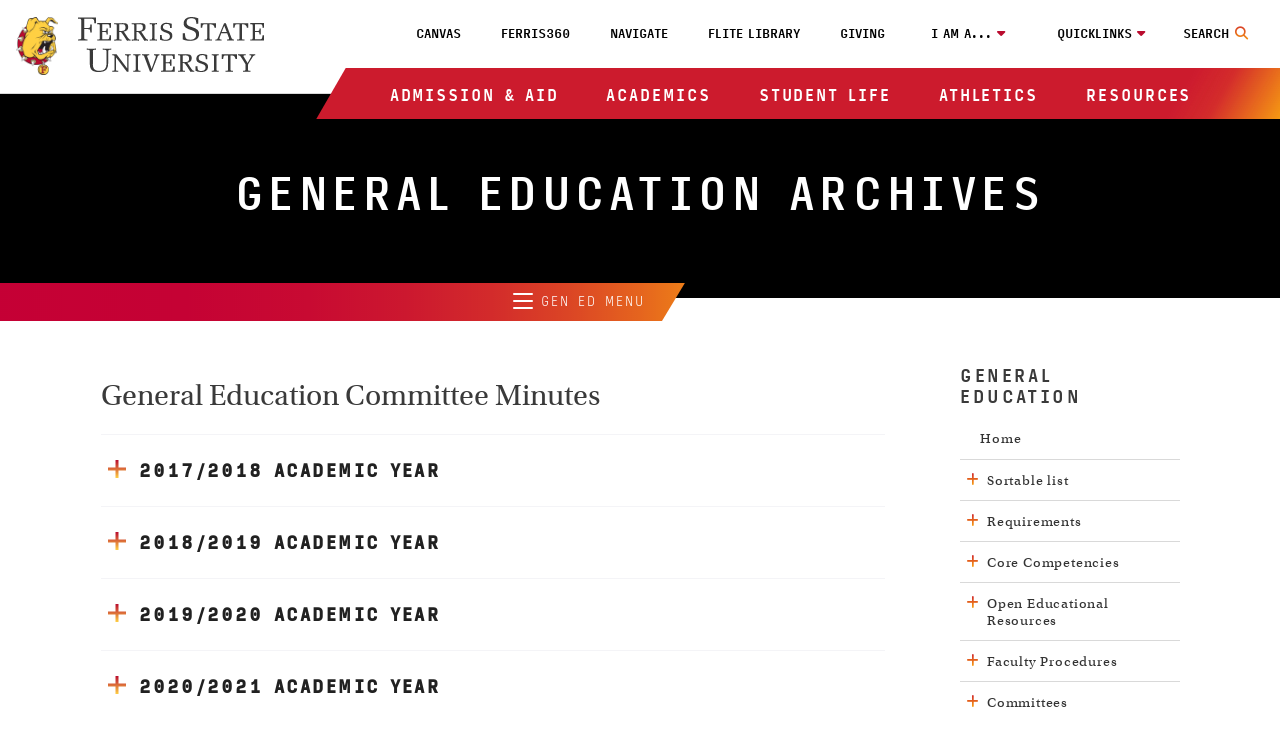

--- FILE ---
content_type: text/html
request_url: https://www.ferris.edu/academics/general-education/archives/index.htm
body_size: 10397
content:
<!DOCTYPE HTML><html lang="en">
   <head>
      <meta charset="UTF-8">
      <meta http-equiv="x-ua-compatible" content="ie=edge">
      <title>General Education Archives</title>
      <link rel="canonical" href="https://www.ferris.edu/academics/general-education/archives/index.htm">
      <meta name="viewport" content="width=device-width, initial-scale=1, shrink-to-fit=no">
      <meta property="og:url" content="https://www.ferris.edu/academics/general-education/archives/index.htm">
      <meta property="og:image" content="https://www.ferris.edu/images/welcome-to-ferris-state-university-sign.webp">
      <meta property="og:image:alt" content="Welcome to Ferris State University sign">
      <!-- OneTrust Cookies Consent Notice start for www.ferris.edu -->
<script type="text/javascript" src="https://cdn.cookielaw.org/consent/4ac6be22-2b2c-4a92-9df5-792d677886a2/OtAutoBlock.js" ></script>
<script src="https://cdn.cookielaw.org/scripttemplates/otSDKStub.js"  type="text/javascript" charset="UTF-8" data-domain-script="4ac6be22-2b2c-4a92-9df5-792d677886a2" ></script>
<script type="text/javascript">
function OptanonWrapper() { }
</script>
<!-- OneTrust Cookies Consent Notice end for www.ferris.edu -->
      <meta name="Description" content="A list of links to General Education Committee Minutes">
      
<!-- headcode include -->


<!-- BEGIN:: SCRIPTS HEAD INCLUDE CONTENT -->

<!-- OneTrust cookie compliance code goes here -->

<link rel="stylesheet" href="https://use.typekit.net/plw2ywp.css"/>
<link href="https://use.fontawesome.com/releases/v6.5.2/css/all.css" rel="stylesheet"/>
<link href="https://www.ferris.edu/_resources20/css/styles.css?v=20251119-01" rel="stylesheet"/><!-- styles.css -->
<link href="https://www.ferris.edu/_resources20/css/popup-box.css?v=20240903_450" rel="stylesheet"/><!-- popup-box.css -->

<!-- END:: SCRIPTS HEAD INCLUDE CONTENT -->

<link rel="stylesheet" href="https://www.ferris.edu/_resources20/css/oustyles.css?v=20250812-01" />


<!-- BEGIN:: Favicon code from realfavicongenerator.net (PDH) -->
<link rel="apple-touch-icon" sizes="180x180" href="https://www.ferris.edu/apple-touch-icon.png">
<link rel="icon" type="image/png" sizes="32x32" href="https://www.ferris.edu/favicon-32x32.png">
<link rel="icon" type="image/png" sizes="16x16" href="https://www.ferris.edu/favicon-16x16.png">
<link rel="manifest" href="https://www.ferris.edu/site.webmanifest">
<!-- <link rel="mask-icon" href="/safari-pinned-tab.svg" color="#ba0c2f"> -->
<meta name="msapplication-TileColor" content="#ffffff">
<meta name="theme-color" content="#ffffff">
<!-- END:: Favicon code from realfavicongenerator.net (PDH) -->
<meta name="dynamicContentTracking" data-modern-campus-p13n-account="a88b1cd4-f37b-4507-9412-1aa005c1d87d" data-dynamic-content='{"dynamicContent":[]}'>
<script type="text/javascript" src="https://www.ferris.edu/cms-p13n.js"></script>
<script type="text/javascript" src="https://matomo.personalization.moderncampus.net/matomo.js"></script>
</head>
   <body>

<!-- Ferris Google Tag Manager (noscript) -->
<noscript><iframe src="https://www.googletagmanager.com/ns.html?id=GTM-TV2RMP4"
height="0" width="0" style="display:none;visibility:hidden"></iframe></noscript>
<!-- End Google Tag Manager (noscript) -->
<!-- OU Search Ignore Start Here -->
      <div class="screenreader"><a href="#skipToTopNav" title="Skip to Main Site Navigation">Skip to Top Navigation</a><a href="#skipToContent" title="Skip to Content">Skip to Content</a><a href="#skipToFooter" title="Skip to Footer">Skip to Footer</a></div>
      <!-- OU Search Ignore End Here -->
      <header class="header">
         <div class="headerContent wrapper"><div id="logo-spacer"></div><a href="https://www.ferris.edu/"><img alt="Ferris State University Bulldog" id="ferris-bulldog" src="https://www.ferris.edu/_resources20/images/logos/bulldog.webp"></a><a href="https://www.ferris.edu/"><img alt="Ferris State University Logo" id="ferris-wordmark" src="https://www.ferris.edu/_resources20/images/logos/stacked-wordmark.svg"></a><div class="menu searchNoDisplay" id="searchToggle"><button aria-label="Search Toggle" class="searchToggleBtn"><span class="mobileHide">Search</span></button></div><div class="searchWrap">
   <div class="searchMobilecontent">
      <form action="https://www.ferris.edu/search/index.htm" id="searchBox"><input name="ie" type="hidden" value="UTF-8"><input aria-hidden="true" aria-label="Search" class="searchBox" id="searchBoxLabel" name="q" placeholder="Search Ferris.edu" type="text"><label for="searchBoxLabel"><span class="hide">search</span></label><button name="sa" title="submit" type="submit"><span class="hidden">Menu</span><em aria-hidden="true" class="fa fa-search">&nbsp;</em></button></form>
   </div>
</div><div class="menu" id="mobileHeader"><button class="toggleBtn"><span>menu</span></button></div>
            <nav class="topNav" id="skipToTopNav" aria-label="Top Navigation Menu">
               <div class="container">
                  <aside class="menuContainer">
                     <div class="mobileWrapper"><div aria-label="Utility Menu" class="utilityWrapper searchHide" role="menubar">
   <div class="utilityLink"><a role="menuitem" class="global-nav-top" href="https://ferris.instructure.com/" target="_blank" rel="noopener">Canvas</a></div>
   <div class="utilityLink"><a role="menuitem" class="global-nav-top" href="https://360.ferris.edu/" target="_blank" rel="noopener">Ferris360</a></div>
   <div class="utilityLink"><a role="menuitem" class="global-nav-top" href="https://www.ferris.edu/navigate/homepage.htm">Navigate</a></div>
   <div class="utilityLink"><a role="menuitem" class="global-nav-top" href="https://www.ferris.edu/library/homepage.htm">FLITE Library</a></div>
   <div class="utilityLink"><a role="menuitem" class="global-nav-top" href="https://www.ferris.edu/giving/homepage.htm">Giving</a></div>
   <div class="utilityLink" aria-haspopup="true"><button class="dropdownToggle" type="button" id="utilityDropdown1" data-toggle="dropdown" aria-haspopup="true" aria-expanded="false">I am a...</button><span class="mobileOnly">I am a...</span><div class="subMenu">
         <ul>
            <li><a role="menuitem" class="global-nav-i-am" href="https://www.ferris.edu/admissions/homepage.htm">Prospective Student</a></li>
            <li><a role="menuitem" class="global-nav-i-am" href="https://www.ferris.edu/current-students/homepage.htm">Current Student</a></li>
            <li><a role="menuitem" class="global-nav-i-am" href="https://www.ferris.edu/staff/homepage.htm">Faculty/Staff Member</a></li>
            <li><a role="menuitem" class="global-nav-i-am" href="https://www.ferris.edu/alumni/homepage.htm">Alumni</a></li>
            <li><a role="menuitem" class="global-nav-i-am" href="https://www.ferris.edu/giving/homepage.htm">Donor</a></li>
            <li><a role="menuitem" class="global-nav-i-am" href="https://www.ferris.edu/alumni/Emeriti/homepage.htm">Emeriti</a></li>
            <li><a role="menuitem" class="global-nav-i-am" href="https://www.ferris.edu/parents/homepage.htm">Parent</a></li>
            <li><a role="menuitem" class="global-nav-i-am" href="https://www.ferris.edu/visitors/homepage.htm">Visitor</a></li>
         </ul>
      </div>
   </div>
   <div class="utilityLink" aria-haspopup="true"><button class="dropdownToggle" type="button" id="utilityDropdown2" data-toggle="dropdown" aria-haspopup="true" aria-expanded="false">Quicklinks</button><span class="mobileOnly">Quicklinks</span><div class="subMenu">
         <ul>
            <li><a role="menuitem" class="global-nav-quicklinks" href="https://www.ferris.edu/admissions/application/homepage.htm">Apply Now</a></li>
            <li><a role="menuitem" href="https://www.ferris.edu/map/index.htm">Maps, Tours and Visits</a></li>
            <li><a role="menuitem" class="global-nav-quicklinks" href="https://wwws.ferris.edu/directory/">Faculty/Staff Directory</a></li>
            <li><a role="menuitem" class="global-nav-quicklinks" href="https://www.ferris.edu/orientation/homepage.htm">Orientation</a></li>
            <li><a role="menuitem" class="global-nav-quicklinks" href="https://www.ferris.edu/calendar/">Ferris Calendar</a></li>
         </ul>
      </div>
   </div>
</div><ul aria-label="Top Navigation" class="nav" id="menu" role="menubar">
   <li class="sub"><button class="dropdownToggle" type="button" id="dropdownMenu1" data-toggle="dropdown" aria-haspopup="true" aria-expanded="false">Admission &amp; Aid</button><div class="subMenu">
         <div class="subMenuWrapper">
            <ul class="col3">
               <li><a role="menuitem" class="global-nav-main" href="https://www.ferris.edu/admissions/homepage.htm">Admissions Home</a></li>
               <li><a role="menuitem" class="global-nav-main" href="https://www.ferris.edu/admissions/application/homepage.htm">Apply Now</a></li>
               <li><a role="menuitem" class="global-nav-main" href="https://www.ferris.edu/admissions/financialaid/index.html">Financial Aid &amp; Scholarships</a></li>
            </ul>
            <ul class="col3">
               <li><a role="menuitem" class="global-nav-main" href="https://www.ferris.edu/international/admissions/index.htm">International Admissions</a></li>
               <li><a role="menuitem" class="global-nav-main" href="https://www.ferris.edu/admissions/application/homepage.htm">Online &amp; Statewide Admissions</a></li>
               <li><a role="menuitem" class="global-nav-main" href="https://www.ferris.edu/administration/businessoffice/billstudent.htm">Online Payments</a></li>
            </ul>
            <ul class="col3">
               <li><a role="menuitem" class="global-nav-main" href="https://www.ferris.edu/orientation/homepage.htm">Orientation</a></li>
               <li><a role="menuitem" class="global-nav-main" href="https://transfer.ferris.edu/index.htm">Transfer Admissions</a></li>
               <li><a role="menuitem" class="global-nav-main" href="https://www.ferris.edu/administration/businessoffice/tuition-rates.htm">Tuition Rates</a></li>
            </ul>
            <ul class="col3">
               <li><a role="menuitem" class="global-nav-main" href="https://www.ferris.edu/admissions/schedule_visit.htm">Visit Ferris</a></li>
            </ul>
         </div>
      </div>
   </li>
   <li class="sub"><button class="dropdownToggle" type="button" id="dropdownMenu2" data-toggle="dropdown" aria-haspopup="true" aria-expanded="false">Academics</button><div class="subMenu">
         <div class="subMenuWrapper">
            <ul class="col3">
               <li><a role="menuitem" class="global-nav-main" href="https://www.ferris.edu/academics/homepage.htm">Academics Home</a></li>
               <li><a role="menuitem" class="global-nav-main" href="https://www.ferris.edu/administration/academicaffairs/index.htm">Academic Affairs</a></li>
               <li><a role="menuitem" class="global-nav-main" href="https://www.ferris.edu/academics/calendars/homepage.htm">Academic Calendars</a></li>
               <li><a role="menuitem" class="global-nav-main" href="https://www.ferris.edu/colleges.htm">Academic Colleges</a></li>
               <li><a role="menuitem" class="global-nav-main" href="https://www.ferris.edu/academics/advising/index.htm">Advising Guide</a></li>
               <li><a role="menuitem" class="global-nav-main" href="https://www.ferris.edu/programs/index.htm">A - Z List of Programs &amp; Majors</a></li>
            </ul>
            <ul class="col3">
               <li><a role="menuitem" class="global-nav-main" href="https://www.ferris.edu/university-college/asc/index.htm">Academic Support &amp; Tutoring</a></li>
               <li><a role="menuitem" class="global-nav-main" href="https://www.ferris.edu/academics/final-exam-schedule/index.htm">Exam Schedule</a></li>
               <li><a role="menuitem" class="global-nav-main" href="https://catalog.ferris.edu/" target="_blank" rel="noopener">Ferris Catalog</a></li>
               <li><a role="menuitem" class="global-nav-main" href="https://www.ferris.edu/online/index.htm">Ferris Online</a></li>
               <li><a role="menuitem" class="global-nav-main" href="https://www.ferris.edu/statewide/index.htm">Ferris Statewide</a></li>
               <li><a role="menuitem" class="global-nav-main" href="https://www.ferris.edu/academics/general-education/index.htm">General Education</a></li>
            </ul>
            <ul class="col3">
               <li><a role="menuitem" class="global-nav-main" href="https://www.ferris.edu/graduatestudies/index.htm">Graduate Studies</a></li>
               <li><a role="menuitem" class="global-nav-main" href="https://www.ferris.edu/academics/honored/index.htm">Honors Program</a></li>
               <li><a role="menuitem" class="global-nav-main" href="https://www.ferris.edu/international/index.htm">International Education</a></li>
               <li><a role="menuitem" class="global-nav-main" href="https://www.ferris.edu/library/homepage.htm">Library</a></li>
               <li><a role="menuitem" class="global-nav-main" href="https://banner.ferris.edu:4020/StudentRegistrationSsb/ssb/term/termSelection?mode=search">Look Up Classes</a></li>
               <li><a role="menuitem" class="global-nav-main" href="https://www.ferris.edu/university-college/index.htm">University College</a></li>
            </ul>
            <ul class="col3">
               <li><a role="menuitem" class="global-nav-main" href="https://www.ferris.edu/academics/sla/homepage.htm">Structured Learning Assistance (SLA)</a></li>
               <li><a role="menuitem" class="global-nav-main" href="https://www.ferris.edu/university-college/transfer/index.htm">Transfer and Secondary School Partnerships</a></li>
               <li><a role="menuitem" class="global-nav-main" href="https://www.ferris.edu/arts-sciences/departments/languages-and-literature/writing-center/index.htm">Writing Center</a></li>
            </ul>
         </div>
      </div>
   </li>
   <li class="sub"><button class="dropdownToggle" type="button" id="dropdownMenu3" data-toggle="dropdown" aria-haspopup="true" aria-expanded="false">Student Life</button><div class="subMenu">
         <div class="subMenuWrapper">
            <ul class="col3">
               <li><a role="menuitem" class="global-nav-main" href="https://www.ferris.edu/student-life/HCenter/homepage.htm">Birkam Health Center</a></li>
               <li><a role="menuitem" class="global-nav-main" href="https://www.ferris.edu/student-life/career-and-professional-success/homepage.htm">Career &amp; Professional Success</a></li>
               <li><a role="menuitem" href="https://www.ferris.edu/administration/president/DiversityOffice/hlcc/homepage.htm">Hispanic/Latino Cultural Center</a></li>
               <li><a role="menuitem" href="https://www.ferris.edu/student-life/center-for-student-involvement/homepage.htm">Center for Student Involvement</a></li>
            </ul>
            <ul class="col3">
               <li><a role="menuitem" class="global-nav-main" href="https://www.ferris.edu/student-life/deanofstudents/index.html">Dean of Student Life Office</a></li>
               <li><a role="menuitem" class="global-nav-main" href="https://www.ferris.edu/student-life/dining/homepage.html">Dining Services</a></li>
               <li><a role="menuitem" class="global-nav-main" href="https://www.ferris.edu/Ferr1s/homepage.htm">Ferris First</a></li>
               <li><a role="menuitem" class="global-nav-main" href="https://www.ferris.edu/student-life/reslife/homepage.htm">Housing &amp; Residence Life</a></li>
               <li><a role="menuitem" href="https://www.ferris.edu/administration/president/DiversityOffice/lgbtq-center/index.htm">LGBTQ+ Resource Center</a></li>
            </ul>
            <ul class="col3">
               <li><a role="menuitem" href="https://www.ferris.edu/administration/president/DiversityOffice/OMSS/homepage.htm">Multicultural Student Services</a></li>
               <li><a role="menuitem" class="global-nav-main" href="https://www.ferris.edu/student-life/PersonalCounseling/index.htm">Personal Counseling Center</a></li>
               <li><a role="menuitem" href="https://www.ferris.edu/student-life/u-rec/homepage.htm">Recreation &amp; Wellness</a></li>
               <li><a role="menuitem" class="global-nav-main" href="https://www.ferris.edu/administration/adminandfinance/human/student-employment/index.htm">Student Employment</a></li>
               <li><a role="menuitem" class="global-nav-main" href="https://www.ferris.edu/international/studyabroad/index.htm">Study Abroad</a></li>
            </ul>
            <ul class="col3">
               <li><a role="menuitem" href="https://www.ferris.edu/admissions/financialaid/veterans/VeteranResourceCenter.htm">Veteran’s Resource Center</a></li>
            </ul>
         </div>
      </div>
   </li>
   <li class="sub"><button class="dropdownToggle" type="button" id="dropdownMenu4" data-toggle="dropdown" aria-haspopup="true" aria-expanded="false">Athletics</button><div class="subMenu">
         <div class="subMenuWrapper">
            <ul class="col3">
               <li><a role="menuitem" class="global-nav-main" href="https://www.ferrisstatebulldogs.com/landing/index/">Athletics Home</a></li>
               <li><a role="menuitem" class="global-nav-main" href="https://www.ferrisstatebulldogs.com/information/news/">Athletics News</a></li>
            </ul>
            <ul class="col3">
               <li><a role="menuitem" class="global-nav-main" href="https://sideline.bsnsports.com/schools/michigan/bigrapids/ferris-state-university">Merchandise</a></li>
               <li><a role="menuitem" class="global-nav-main" href="https://www.ferrisstatebulldogs.com/information/Radio-TV/">Radio and TV Broadcast Info</a></li>
            </ul>
            <ul class="col3">
               <li><a role="menuitem" class="global-nav-main" href="https://ferrisstate.prestosports.com/camps/index.htm">Sports Camps</a></li>
               <li><a role="menuitem" class="global-nav-main" href="https://www.ferrisstatebulldogs.com/composite/">Sports Schedule</a></li>
            </ul>
            <ul class="col3">
               <li><a role="menuitem" class="global-nav-main" href="https://www.ferrisstatebulldogs.com/video/index/">Video Highlights</a></li>
               <li><a role="menuitem" class="global-nav-main" href="https://ferrisstate.prestosports.com/audio-video/index/">Webcasts Audio and Video</a></li>
            </ul>
         </div>
      </div>
   </li>
   <li class="sub"><button class="dropdownToggle" type="button" id="dropdownMenu5" data-toggle="dropdown" aria-haspopup="true" aria-expanded="false">Resources</button><div class="subMenu">
         <div class="subMenuWrapper">
            <ul class="col3">
               <li><a role="menuitem" class="global-nav-main" href="https://www.ferris.edu/about/index.htm">About Ferris</a></li>
               <li><a role="menuitem" class="global-nav-main" href="https://www.ferris.edu/campus-store/index.htm">Bookstore</a></li>
               <li><a role="menuitem" class="global-nav-main" href="https://osprey.ferris.edu/">Campus Osprey Web Cam</a></li>
               <li><a role="menuitem" class="global-nav-main" href="https://www.ferris.edu/campus-safety/index.html">Campus Safety/Police</a></li>
               <li><a role="menuitem" class="global-nav-main" href="https://www.ferris.edu/card-riley-center/index.htm">Card/Riley Conservation and Wildlife Education Center</a></li>
               <li><a role="menuitem" class="global-nav-main" href="https://www.ferris.edu/CET/cctt/index.htm">CCTT/EPA 608-609 Certification</a></li>
               <li><a role="menuitem" class="global-nav-main" href="https://www.ferris.edu/innovation/homepage.htm">Center for Innovation, Entrepreneurship, and Strategic Partnerships</a></li>
               <li><a role="menuitem" class="global-nav-main" href="https://www.ferris.edu/administration/academicaffairs/charterschools/homepage.htm">Charter Schools</a></li>
               <li><a role="menuitem" class="global-nav-main" href="https://www.ferris.edu/current-students/Commencement/index.htm">Commencement</a></li>
               <li><a role="menuitem" class="global-nav-main" href="https://www.ferris.edu/disclosures/index.htm">Consumer Disclosures</a></li>
            </ul>
            <ul class="col3">
               <li><a role="menuitem" class="global-nav-main" href="https://www.ferris.edu/administration/academicaffairs/extendedinternational/cpd/index.htm">Corporate &amp; Professional Development</a></li>
               <li><a role="menuitem" class="global-nav-main" href="https://www.ferris.edu/admissions/financialaid/CostOfAttendance.htm">Cost of Attendance</a></li>
               <li><a role="menuitem" class="global-nav-main" href="https://www.ferris.edu/university-college/darc/disabilities-services/homepage.htm">Disabilities Services</a></li>
               <li><a role="menuitem" class="global-nav-main" href="https://www.ferris.edu/administration/president/DiversityOffice/homepage.htm">Diversity &amp; Inclusion Office</a></li>
               <li><a role="menuitem" class="global-nav-main" href="https://www.ferris.edu/alumni/Emeriti/homepage.htm">Emeriti Association</a></li>
               <li><a role="menuitem" class="global-nav-main" href="https://www.ferris.edu/administration/adminandfinance/human/Employment/homepage.htm">Employment</a></li>
               <li><a role="menuitem" class="global-nav-main" href="https://www.ferris.edu/administration/president/fsupride/homepage.htm">Ferris Pride</a></li>
               <li><a role="menuitem" class="global-nav-main" href="https://www.ferris.edu/art-gallery/index.htm">Fine Art Gallery</a></li>
               <li><a role="menuitem" class="global-nav-main" href="https://www.ferris.edu/flattic/index.htm">First Lady's Attic</a></li>
            </ul>
            <ul class="col3">
               <li><a role="menuitem" class="global-nav-main" href="https://www.ferris.edu/alumni/Historical/Homepage.htm">History of Ferris State</a></li>
               <li><a role="menuitem" class="global-nav-main" href="https://www.ferris.edu/administration/adminandfinance/human/index.htm">HRPP's</a></li>
               <li><a role="menuitem" class="global-nav-main" href="https://www.ferris.edu/admissions/testing/homepage.htm">Institutional Research &amp; Testing</a></li>
               <li><a role="menuitem" class="global-nav-main" href="https://www.ferris.edu/international/index.htm">International Education</a></li>
               <li><a role="menuitem" class="global-nav-main" href="https://ithelp.ferris.edu/TDClient/Home/">IT Services Portal</a></li>
               <li><a role="menuitem" class="global-nav-main" href="https://jimcrowmuseum.ferris.edu/">Jim Crow Museum</a></li>
               <li><a role="menuitem" class="global-nav-main" href="https://www.ferris.edu/academics/center/services/index.htm">Media Production</a></li>
               <li><a role="menuitem" class="global-nav-main" href="https://www.ferris.edu/mission.htm">Mission, Values &amp; Vision</a></li>
               <li><a role="menuitem" class="global-nav-main" href="https://www.ferris.edu/administration/president/homepage.htm">President's Office</a></li>
               <li><a role="menuitem" class="global-nav-main" href="https://www.ferris.edu/administration/adminandfinance/AuxiliaryEnterprises/services/printing-services/index.htm">Printing Services</a></li>
               <li><a role="menuitem" class="global-nav-main" href="https://www.ferris.edu/administration/purchase/index.htm">Purchasing Department</a></li>
            </ul>
            <ul class="col3">
               <li><a role="menuitem" class="global-nav-main" href="https://www.ferris.edu/rqt/facility_services/index.htm">Racquet Center</a></li>
               <li><a role="menuitem" class="global-nav-main" href="https://www.ferris.edu/admissions/registrar/index.htm">Registrar's Office</a></li>
               <li><a role="menuitem" class="global-nav-main" href="https://www.ferris.edu/administration/academicaffairs/vpoffice/Academic_Research/homepage.htm">Research and Sponsored Programs</a></li>
               <li><a role="menuitem" class="global-nav-main" href="https://ferris.msdssoftware.com/default">SDS Finder</a></li>
               <li><a role="menuitem" class="global-nav-main" href="https://www.ferris.edu/administration/academicaffairs/vpoffice/Academic_Research/ShimadzuCoreLab.htm">Shimadzu Core Laboratory</a></li>
               <li><a role="menuitem" class="global-nav-main" href="https://www.ferris.edu/current-students/campus-dart/index.htm">Shuttle Bus: Campus/DART</a></li>
               <li><a role="menuitem" class="global-nav-main" href="https://www.ferris.edu/current-students/shuttlebus/index.htm">Shuttle Bus: GR-BR</a></li>
               <li><a role="menuitem" class="global-nav-main" href="https://www.ferris.edu/strategic-planning2/strategicplan19_24/homepage.htm">Strategic Planning</a></li>
               <li><a role="menuitem" class="global-nav-main" href="https://360.ferris.edu/external/pages/code-of-student-community-standards">Student Code</a></li>
               <li><a role="menuitem" class="global-nav-main" href="https://www.ferris.edu/administration/businessoffice/homepage.htm">Student Financial Services</a></li>
               <li><a role="menuitem" class="global-nav-main" href="https://www.ferris.edu/admissions/registrar/student-records.htm">Transcript Request</a></li>
            </ul>
         </div>
      </div>
   </li>
</ul><div class="menuBg"></div></div>
                  </aside>
               </div>
            </nav>
         </div>
      </header>
      <div role="region" class="impact noImpact wrap">
         <div class="text-overlay">
            <h1 class="page-title">General Education Archives</h1>
         </div>
      </div>
      <div class="topDividerWrapper">
   <div class="topDivider">
      <div class="leftContainer">
         <nav id="skipToLeftNav" aria-label="Left Navigation Menu" class="leftnav">
            <div class="leftnavInner">
               <ul>
                  <li class="row">
                     <div class="contentTitle"><button class="site-nav-button" type="button" id="leftNavDropdown" data-toggle="dropdown" aria-haspopup="true" aria-expanded="false"><span class="leftnavBtn"><span></span><span></span><span></span></span> Gen Ed Menu</button></div>
                     <div class="content">
                        <div class="leftNavWrap">
                           <ul>
                              <li><a href="/academics/general-education/index.htm"><span>Program After Fall 2017</span></a></li>
                           </ul>
                           <ul>
                              <li><a href="/academics/gened/index.htm"><span>Program Prior to Fall 2017</span></a></li>
                           </ul>
                        </div>
                     </div>
                  </li>
               </ul>
            </div>
         </nav>
      </div>
   </div>
</div>
      <main class="landing  hasRightNav">
         <div class="col9 mainContent" id="skipToContent">
            <div aria-label="WYSIWYG Content General Education Archives" role="region" class="wysiwygContent columns">
               <h2>General Education Committee Minutes</h2>
               
               <div class="button-accordion" data-allow-multiple="">
                  <div class="accordion-button-wrapper"><button id="accordiond19e308id" class="button-accordion-trigger" aria-expanded="false" aria-controls="sectd19e308"><span class="button-accordion-title">2017/2018 Academic Year</span></button></div>
                  <div id="sectd19e308" class="Accordion-panel" role="region" hidden="" aria-labelledby="accordiond19e308id">
                     
                     <ul style="list-style-type: none;">
                        
                        <li><a title="9/15/2017 minutes" href="/academics/general-education/archives/minutes_2017/2017-09-15.pdf" target="_blank">September 15, 2017</a></li>
                        
                        <li><a title="9/29/2017 minutes" href="/academics/general-education/archives/minutes_2017/2017-09-29.pdf" target="_blank">September 29, 2017</a></li>
                        
                        <li><a title="10/13/2017 minutes" href="/academics/general-education/archives/minutes_2017/2017-10-13.pdf" target="_blank">October 13, 2017</a></li>
                        
                        <li><a title="10/27/2017 minutes" href="/academics/general-education/archives/minutes_2017/2017-10-27.pdf" target="_blank">October 27, 2017</a></li>
                        </ul>
                     </div>
                  <div class="accordion-button-wrapper"><button id="accordiond19e336id" class="button-accordion-trigger" aria-expanded="false" aria-controls="sectd19e336"><span class="button-accordion-title">2018/2019 Academic Year</span></button></div>
                  <div id="sectd19e336" class="Accordion-panel" role="region" hidden="" aria-labelledby="accordiond19e336id">
                     
                     <ul style="list-style-type: none;">
                        
                        <li><a title="10/9/2018 Minutes" href="/academics/general-education/archives/minutes-2018/2018-10-09.pdf" target="_blank">October 9, 2018</a></li>
                        
                        <li><a title="10/25/2018 Minutes" href="/academics/general-education/archives/minutes-2018/2018-10-25.pdf" target="_blank">October 25, 2018</a></li>
                        
                        <li><a title="11/13/2018 Minutes" href="/academics/general-education/archives/minutes-2018/2018-11-13.pdf" target="_blank">November 13, 2018</a></li>
                        
                        <li><a title="11/29/2018 Minutes" href="/academics/general-education/archives/minutes-2018/2018-11-29.pdf" target="_blank">November 29, 2018</a></li>
                        
                        <li><a title="12/11/2018 Minutes" href="/academics/general-education/archives/minutes-2018/2018-12-11.pdf" target="_blank">December 11, 2018</a></li>
                        
                        <li><a title="1/24/2019 Minutes" href="/academics/general-education/archives/minutes-2018/2019-1-24.pdf" target="_blank">January 24, 2019</a></li>
                        
                        <li>February 12, 2019: Meeting Canceled Due to Weather</li>
                        
                        <li><a title="2/28/2019 Minutes" href="/academics/general-education/archives/minutes-2018/2019-2-28.pdf" target="_blank">February 28, 2019</a></li>
                        
                        <li><a title="3/19/2019 Minutes" href="/academics/general-education/archives/minutes-2018/2019-3-19.pdf" target="_blank">March 19, 2019</a></li>
                        
                        <li><a title="3/28/2019 Minutes" href="/academics/general-education/archives/minutes-2018/2019-3-28.pdf" target="_blank">March 28, 2019</a></li>
                        
                        <li><a title="4/9/2019 Minutes" href="/academics/general-education/archives/minutes-2018/2019-4-09.pdf" target="_blank">April 9, 2019</a></li>
                        </ul>
                     
                     <p><strong>&nbsp;</strong></p>
                     </div>
                  <div class="accordion-button-wrapper"><button id="accordiond19e394id" class="button-accordion-trigger" aria-expanded="false" aria-controls="sectd19e394"><span class="button-accordion-title">2019/2020 Academic Year</span></button></div>
                  <div id="sectd19e394" class="Accordion-panel" role="region" hidden="" aria-labelledby="accordiond19e394id">
                     
                     <ul style="list-style-type: none;">
                        
                        <li><a title="9/10/2019 Minutes" href="/academics/general-education/archives/minutes_2019/2019-9-10.pdf" target="_blank">September 10, 2019</a></li>
                        
                        <li><a title="9/26/2019 Minutes" href="/academics/general-education/archives/minutes_2019/2019-9-26.pdf" target="_blank">September 26, 2019</a></li>
                        
                        <li><a title="10/8/2019 Minutes" href="/academics/general-education/archives/minutes_2019/2019-10-8.pdf" target="_blank">October 8, 2019</a></li>
                        
                        <li><a title="10/29/2019 Minutes" href="/academics/general-education/archives/minutes_2019/2019-10-29.pdf" target="_blank">October 29, 2019</a></li>
                        
                        <li><a title="11/12/2019 Minutes" href="/academics/general-education/archives/minutes_2019/2019-11-12.pdf" target="_blank">November 12, 2019</a></li>
                        
                        <li><a title="12/5/2019 Minutes" href="/academics/general-education/archives/minutes_2019/2019-12-5.pdf" target="_blank">December 5, 2019</a></li>
                        
                        <li><a title="1/23/2020 Minutes" href="/academics/general-education/archives/minutes_2019/2020-1-23.pdf" target="_blank">January 23, 2020</a></li>
                        
                        <li><a title="2/11/2020 Minutes" href="/academics/general-education/archives/minutes_2019/2020-2-11.pdf" target="_blank">February&nbsp;11, 2020</a></li>
                        
                        <li><a title="2/20/2020 Minutes" href="/academics/general-education/archives/minutes_2019/2020-2-20.pdf" target="_blank">February 20, 2020</a></li>
                        
                        <li><a title="3/5/2020 Minutes" href="/academics/general-education/archives/minutes_2019/2020-3-5.pdf" target="_blank">March 5, 2020</a></li>
                        
                        <li><a title="3/19/2020 Minutes" href="/academics/general-education/archives/minutes_2019/2020-3-19.pdf" target="_blank">March 19, 2020</a></li>
                        
                        <li><a title="4/14/2020 Minutes" href="/academics/general-education/archives/minutes_2019/2020-4-14.pdf" target="_blank">April 14, 2020</a></li>
                        
                        <li><a title="4/23/2020 Minutes" href="/academics/general-education/archives/minutes_2019/2020-4-23.pdf" target="_blank">April 23, 2020</a></li>
                        
                        <li><a title="4/30/2020 Minutes" href="/academics/general-education/archives/minutes_2019/2020-4-30.pdf" target="_blank">April 30, 2020</a></li>
                        </ul>
                     
                     <p><strong>&nbsp;</strong></p>
                     </div>
                  <div class="accordion-button-wrapper"><button id="accordiond19e467id" class="button-accordion-trigger" aria-expanded="false" aria-controls="sectd19e467"><span class="button-accordion-title">2020/2021 Academic Year</span></button></div>
                  <div id="sectd19e467" class="Accordion-panel" role="region" hidden="" aria-labelledby="accordiond19e467id">
                     
                     <ul style="list-style-type: none;">
                        
                        <li><a title="9/8/2020 Minutes" href="/academics/general-education/archives/minutes_2020/2020-9-8.pdf" target="_blank">September 8, 2020</a></li>
                        
                        <li><a title="9/24/2020 Minutes" href="/academics/general-education/archives/minutes_2020/2020-9-24.pdf" target="_blank">September 24, 2020</a></li>
                        
                        <li><a title="10/13/2020 Minutes" href="/academics/general-education/archives/minutes_2020/2020-10-13.pdf" target="_blank">October 13, 2020</a></li>
                        
                        <li><a title="10/29/2020 Minutes" href="/academics/general-education/archives/minutes_2020/2020-10-29.pdf" target="_blank">October 29, 2020</a></li>
                        
                        <li><a title="11/10/2020 Minutes" href="/academics/general-education/archives/minutes_2020/2020-11-10.pdf" target="_blank">November 10, 2020</a></li>
                        
                        <li><a title="12/3/2020 Minutes" href="/academics/general-education/archives/minutes_2020/2020-12-3.pdf" target="_blank">December 3, 2020</a></li>
                        
                        <li><a title="1/28/2021 Minutes" href="/academics/general-education/archives/minutes_2020/2021-01-28.pdf" target="_blank">January 28, 2021</a></li>
                        
                        <li><a title="2/9/2021 Minutes" href="/academics/general-education/archives/minutes_2020/2021-2-9.pdf" target="_blank">February 9, 2021</a></li>
                        
                        <li><a title="2/25/2021 Minutes" href="/academics/general-education/archives/minutes_2020/2021-2-25.pdf" target="_blank">February 25, 2021</a></li>
                        
                        <li><a title="2/25/2021 Minutes" href="/academics/general-education/archives/minutes_2020/2021-3-18.pdf" target="_blank">March 18, 2021</a></li>
                        
                        <li><a title="4/13/2021 Minutes" href="/academics/general-education/archives/minutes_2020/2021-4-13.pdf" target="_blank">April 13, 2021</a></li>
                        
                        <li><a title="4/29/2021 Minutes" href="/academics/general-education/archives/minutes_2020/2021-4-29.pdf">April 29, 2021</a></li>
                        
                        <li>&nbsp;</li>
                        </ul>
                     </div>
                  <div class="accordion-button-wrapper"><button id="accordiond19e532id" class="button-accordion-trigger" aria-expanded="false" aria-controls="sectd19e532"><span class="button-accordion-title">2021/2022 Academic Year</span></button></div>
                  <div id="sectd19e532" class="Accordion-panel" role="region" hidden="" aria-labelledby="accordiond19e532id">
                     
                     <p><a title="9/9/2021 Minutes" href="/academics/general-education/archives/minutes_2021/2021-9-9.pdf" target="_blank">September 9, 2021</a></p>
                     
                     <p><a title="9/23/2021 Minutes" href="/academics/general-education/archives/minutes_2021/2021-9-27.pdf">September 23, 2021</a></p>
                     
                     <p><a title="10/7/21 Minutes" href="/academics/general-education/archives/minutes_2021/2021-10-7.pdf">October 7, 2021</a></p>
                     
                     <p><a title="10/21/21 Minutes" href="/academics/general-education/archives/minutes_2021/2021-10-21.pdf">October 21, 2021</a></p>
                     
                     <p><a title="11/4/21 Minutes" href="/academics/general-education/archives/minutes_2021/2021-11-4.pdf" target="_blank">November 4, 2021</a></p>
                     
                     <p><a title="11/18/21 Minutes" href="/academics/general-education/archives/minutes_2021/2021-11-18.pdf">November 18, 2021</a></p>
                     
                     <p><a title="12/9/21 Minutes" href="/academics/general-education/archives/minutes_2021/2021-12-9.pdf">December 9, 2021</a></p>
                     
                     <p><a title="1/13/22 Minutes" href="/academics/general-education/archives/minutes_2021/2022-1-13.pdf">January 13, 2022</a></p>
                     
                     <p><a title="1/27/22 Minutes" href="/academics/general-education/archives/minutes_2021/2022-1-27.pdf" target="_blank">January 27, 2022</a></p>
                     
                     <p><a title="2/24/22 Minutes" href="/academics/general-education/archives/minutes_2021/2022-2-24.pdf">February 24, 2022</a></p>
                     
                     <p><a title="3/17/22 Minutes" href="/academics/general-education/archives/minutes_2021/2022-3-17.pdf">March 17, 2022</a></p>
                     
                     <p><a title="4/7/22 Minutes" href="/academics/general-education/archives/minutes_2021/2022-4-7.pdf">April 7, 2022</a></p>
                     
                     <p><a title="4/21/22 Minutes" href="/academics/general-education/archives/minutes_2021/2022-4-21.pdf">April 21, 2022</a></p>
                     </div>
                  <div class="accordion-button-wrapper"><button id="accordiond19e597id" class="button-accordion-trigger" aria-expanded="false" aria-controls="sectd19e597"><span class="button-accordion-title">2022/2023 Academic Year</span></button></div>
                  <div id="sectd19e597" class="Accordion-panel" role="region" hidden="" aria-labelledby="accordiond19e597id">
                     
                     <p><a title="9/8/22 Minutes" href="/academics/general-education/archives/minutes_2022/2022-9-8.pdf" target="_blank">September 8, 2022</a></p>
                     
                     <p><a title="9/22/22 Minutes" href="/academics/general-education/archives/minutes_2022/2022-9-22.pdf">September 22, 2022</a></p>
                     
                     <p><a title="10/6/22 Minutes" href="/academics/general-education/archives/minutes_2022/2022-10-6.pdf">October 6, 2022</a></p>
                     
                     <p><a title="11/3/22 Minutes" href="/academics/general-education/archives/minutes_2022/2022-11-3.pdf">November 3, 2022</a></p>
                     
                     <p><a title="11/17/22 Minutes" href="/academics/general-education/archives/minutes_2022/2022-11-17.pdf">November 17, 2022</a></p>
                     
                     <p><a title="1/19/23 Minutes" href="/academics/general-education/archives/minutes_2022/2023-1-19.pdf">January 19, 2023</a></p>
                     
                     <p><a title="4/13/23 Minutes" href="/academics/general-education/archives/minutes_2022/2023-4-13.pdf">April 13, 2023</a></p>
                     
                     <p><a title="4/27/23 Minutes" href="/academics/general-education/archives/minutes_2022/2023-4-27.pdf">April 27, 2023</a></p>
                     </div>
                  <div class="accordion-button-wrapper"><button id="accordiond19e640id" class="button-accordion-trigger" aria-expanded="false" aria-controls="sectd19e640"><span class="button-accordion-title">2023/2024 Academic Year</span></button></div>
                  <div id="sectd19e640" class="Accordion-panel" role="region" hidden="" aria-labelledby="accordiond19e640id">
                     
                     <p><a title="9/7/23 Minutes" href="/academics/general-education/archives/minutes_2023/2023-9-7.pdf" target="_blank">September 7, 2023</a></p>
                     
                     <p><a title="10/12/23 Minutes" href="/academics/general-education/archives/minutes_2023/2023-10-12.pdf" target="_blank">October 12, 2023</a></p>
                     
                     <p><a title="11/16/23 Minutes" href="/academics/general-education/archives/minutes_2023/2023-11-16.pdf" target="_blank">November 16, 2023</a></p>
                     
                     <p><a title="11/30/23 Minutes" href="/academics/general-education/archives/minutes_2023/2023-11-30.pdf" target="_blank">November 30, 2023</a></p>
                     
                     <p><a title="1/18/24 Minutes" href="/academics/general-education/archives/minutes_2023/2024-1-18.pdf" target="_blank">January 18, 2024</a></p>
                     
                     <p><a title="2/1/24 Minutes" href="/academics/general-education/archives/minutes_2023/2024-2-1.pdf" target="_blank">February 1, 2024</a></p>
                     
                     <p><a title="2/15/24 Minutes" href="/academics/general-education/archives/minutes_2023/2024-2-15.pdf" target="_blank">February 15, 2024</a></p>
                     
                     <p><a title="2/29/24 Minutes" href="/academics/general-education/archives/minutes_2023/2024-2-29.pdf" target="_blank">February 29, 2024</a></p>
                     
                     <p><a title="3/14/24 Minutes" href="/academics/general-education/archives/minutes_2023/2024-3-14.pdf" target="_blank">March 14, 2024</a></p>
                     
                     <p><a title="4/4/24 Minutes" href="/academics/general-education/archives/minutes_2023/2024-4-4.pdf" target="_blank">April 4, 2024</a></p>
                     </div>
               </div>
               
               <p>&nbsp;</p>
            </div>
         </div>
         <div class="col3 sidebar"><nav id="skipToRightNav" aria-label="Right Navigation Menu" class="rightNav">
   <ul>
      <li class="row">
         <h2 class="title">General Education</h2>
         <div class="content">
            <ul>
               <li class="active"><a title="General Education homepage" href="/academics/general-education/index.htm"><span>Home</span></a></li>
               <li><button class="rightNavToggle">Sortable list</button><ul class="subMenu">
                     <li><a title="Sortable List Prior to Fall 2017" href="/academics/gened/sortableList.htm">Prior to Fall 2017</a></li>
                     <li><a title="Sortable List for Catalog Year 2017-18" href="/academics/general-education/sortablelist/CalendarYear1718.htm">2017-18</a></li>
                     <li><a title="Sortable List for Catalog Year 2018-19" href="/academics/general-education/sortablelist/CalendarYear1819.htm">2018-19</a></li>
                     <li><a title="Sortable List for Catalog Year 2019-20" href="/academics/general-education/sortablelist/CalendarYear1920.htm">2019-20</a></li>
                     <li><a title="Sortable List for Catalog Year 2020-21" href="/academics/general-education/sortablelist/CalendarYear2021.htm">2020-21</a></li>
                     <li><a title="Sortable List for Catelog Year 2021-22" href="/academics/general-education/sortablelist/CalendarYear2122.htm">2021-22</a></li>
                     <li><a title="2022-23 Sortable List" href="/academics/general-education/sortablelist/CalendarYear2223.htm">2022-23</a></li>
                     <li><a href="/academics/general-education/sortablelist/CalendarYear2324.htm">2023-24</a></li>
                     <li><a href="/academics/general-education/sortablelist/CalendarYear2425.htm">2024-25</a></li>
                     <li><a href="/academics/general-education/sortablelist/CalendarYear2526.htm">2025-26</a></li>
                  </ul>
               </li>
               <li><button class="rightNavToggle">Requirements</button><ul class="subMenu">
                     <li><a title="Requirements for a BA or BS degree" href="/academics/general-education/requirements/BA-BS.htm">Bachelor's Degrees</a></li>
                     <li><a title="Requirements of an AA or AS degree" href="/academics/general-education/requirements/AA-AS.htm">Associate's Degrees (AA,AS)</a></li>
                     <li><a title="Requirements for an AAS degree" href="/academics/general-education/requirements/AAS.htm">Associate's Degree (AAS)</a></li>
                  </ul>
               </li>
               <li><button class="rightNavToggle">Core Competencies</button><ul class="subMenu">
                     <li><a tabindex="0" title="Working together with faculty, students, or others" href="/academics/general-education/competencies/collaboration.htm">Collaboration</a></li>
                     <li><a title="Written and oral communication" href="/academics/general-education/competencies/communication.htm">Communication</a></li>
                     <li><a title="The arts, literature, and languages" href="/academics/general-education/competencies/culture.htm">Culture</a></li>
                     <li><a title="Exploring our differences locally and globally" href="/academics/general-education/competencies/diversity.htm">Diversity</a></li>
                     <li><a title="Biological, chemical, and physical sciences" href="/academics/general-education/competencies/natural_sciences.htm">Natural Sciences</a></li>
                     <li><a title="Critical thinking" href="/academics/general-education/competencies/problem_solving.htm">Problem Solving</a></li>
                     <li><a title="Mathematical skills" href="/academics/general-education/competencies/quantitative_literacy.htm">Quantitative Literacy</a></li>
                     <li><a title="Understanding our place in society" href="/academics/general-education/competencies/self_and_society.htm">Self and Society</a></li>
                  </ul>
               </li>
               <li><button class="rightNavToggle">Open Educational Resources</button><ul class="subMenu">
                     <li><a title="OER List for Common Courses" href="/academics/general-education/OER/list.htm">OER List for Common Courses</a></li>
                     <li><a title="FAQ about OER" href="/academics/general-education/OER/faq.htm">FAQ about OER</a></li>
                  </ul>
               </li>
               <li><button class="rightNavToggle">Faculty&nbsp;Procedures</button><ul class="subMenu">
                     <li><a title="Procedure Overview" href="/academics/general-education/procedures/index.htm">Overview</a></li>
                     <li><a title="Regular Course Application" href="/academics/general-education/procedures/application.htm">Regular Course Applications</a></li>
                     <li><a title="Experimental Course Application" href="/academics/general-education/procedures/experimental.htm">Experimental Course Applications</a></li>
                     <li><a title="Prefix or Number Changes" href="/academics/general-education/procedures/prefix_or_number_changes.htm">Changes to Course Prefixes or Numbers</a></li>
                     <li><a title="Deletion of an Attribute" href="/academics/general-education/procedures/deletion.htm">Deletion of a General Education Attribute</a></li>
                     <li><a title="Defining Criteria Changes" href="/academics/general-education/procedures/changes_to_def_criteria.htm">Changes to Defining Criteria of an Attribute</a></li>
                     <li><a title="Documenting Student Learning" href="/academics/general-education/evidence/process.htm">Documenting Student Learning</a></li>
                     <li><a title="Forms" href="/academics/general-education/procedures/forms/index.htm">Forms</a></li>
                     <li><a title="Course Migration" href="/academics/general-education/procedures/migration.htm">Course Migration</a></li>
                     <li><a href="/academics/general-education/procedures/training/index.htm">Training</a></li>
                  </ul>
               </li>
               <li><button class="rightNavToggle">Committees</button><ul class="subMenu">
                     <li><a title="General Education Committee" href="/academics/general-education/committees/index.htm">General Education Committee</a></li>
                     <li><a title="General Education Coordinator" href="/academics/general-education/committees/coordinator.htm">General Education Coordinator</a></li>
                     <li><a title="Collaboration Committee" href="/academics/general-education/committees/collaboration.htm">Collaboration Committee</a></li>
                     <li><a title="Communication Committee" href="/academics/general-education/committees/communication.htm">Communication Committee</a></li>
                     <li><a title="Culture Committee" href="/academics/general-education/committees/culture.htm">Culture Committee</a></li>
                     <li><a title="Diversity Committee" href="/academics/general-education/committees/diversity.htm">Diversity Committee</a></li>
                     <li><a title="Natural Sciences Committee" href="/academics/general-education/committees/natural_sciences.htm">Natural Sciences Committee</a></li>
                     <li><a title="Problem Solving Committee" href="/academics/general-education/committees/problem_solving.htm">Problem Solving Committee</a></li>
                     <li><a title="Quantitative Literacy Committee" href="/academics/general-education/committees/quantitative_literacy.htm">Quantitative Literacy Committee</a></li>
                     <li><a title="Self and Society Committee" href="/academics/general-education/committees/self_and_society.htm">Self and Society Committee</a></li>
                  </ul>
               </li>
               <li><button class="rightNavToggle">Evidence</button><ul class="subMenu">
                     <li><a title="Philosophy of assessment" href="/academics/general-education/evidence/index.htm">Philosophy of Assessment</a></li>
                     <li><a title="Data collection process" href="/academics/general-education/evidence/process.htm">Data Collection Process</a></li>
                     <li><a title="FLO measurement schedule" href="/academics/general-education/evidence/schedule.htm">FLO Schedule</a></li>
                     <li><a title="Standard Measures" href="/academics/general-education/evidence/measures.htm">Standard Measures</a></li>
                     <li><a title="Pedagogies" href="/academics/general-education/evidence/pedagogies.htm">Standard Pedagogies</a></li>
                     <li><a title="Scoring rubric list" href="/academics/general-education/evidence/rubrics.htm">Scoring Rubrics</a></li>
                     <li><a title="Report Discussion Guide" href="/academics/general-education/pdfs-docs/discussion_guide.pdf" target="_blank">Report Discussion Guide</a></li>
                     <li><a title="Report repository" href="/academics/general-education/evidence/repository.htm">Report Repository</a></li>
                     <li><a href="/academics/general-education/ClosingTheLoop.htm">Closing The Loop</a></li>
                  </ul>
               </li>
               <li><a title="General Education Archives" href="/academics/general-education/archives/index.htm"><span>Minutes of the General Education Committee</span></a></li>
               <li><a title="Frequently Asked Questions" href="/academics/general-education/faq/index.htm"><span>FAQ</span></a></li>
            </ul>
         </div>
      </li>
   </ul>
</nav><p>&nbsp;&nbsp;<div class="contactInfo is-desktop">
   <h2 class="title">Contact</h2>
   <div class="content">
      <h2>General Education Director</h2>
      <p>820 Campus Drive,<br>ASC 2011,<br>Big Rapids, MI 49307<br>(231) 591-2823<br><a href="/cdn-cgi/l/email-protection#da9dbfb4bfa8bbb69fbeafb9bbaeb3b5b49abcbfa8a8b3a9f4bfbeafe5a9afb8b0bfb9aee7"><span class="__cf_email__" data-cfemail="692e0c070c1b08052c0d1c0a081d000607290f0c1b1b001a470c0d1c">[email&#160;protected]</span></a></p>
   </div>
</div></div>
      </main>
      <footer aria-label="Address, Contact Information and Quicklinks" class="footer" id="skipToFooter">
   <div class="topBorder"></div>
   <div class="wrapper topWrap">
      <div class="col8 footerLeft">
         <div class="contactInfo"><a href="https://www.ferris.edu/"><img alt="Ferris State University Logo" class="footerLogo" src="https://www.ferris.edu/images/logos/ferris-state-logo-horizontal-white.svg"></a><div id="address-block" itemscope="itemscope" itemtype="https://schema.org/Organization"><span itemprop="name" style="display: none;">Ferris State University</span><div class="address-layout">
                  <div class="location">
                     <p class="campus"><a href="https://maps.app.goo.gl/av5mBqgWy4fR6QEm7" target="_blank">Big Rapids Campus</a></p>
                     <p class="address" itemprop="address" itemscope="itemscope" itemtype="https://schema.org/PostalAddress"><a href="https://maps.app.goo.gl/av5mBqgWy4fR6QEm7" target="_blank"><span itemprop="streetAddress">1201 S State Street</span>,
                           											<span itemprop="addressLocality">Big Rapids</span>,<br><span itemprop="addressRegion" class="address-new-line">Michigan, USA </span><span itemprop="postalCode">49307</span><br></a></p>
                     <p class="phoneNum" itemprop="telephone"><a href="tel:+12315912000">(231) 591-2000</a></p>
                  </div>
                  <div class="location">
                     <p class="campus"><a href="https://maps.app.goo.gl/cKXv4t59EX7Hd81RA" target="_blank">Grand Rapids Campus</a></p>
                     <p class="address" itemprop="address" itemscope="itemscope" itemtype="https://schema.org/PostalAddress"><a href="https://maps.app.goo.gl/cKXv4t59EX7Hd81RA" target="_blank"><span itemprop="streetAddress">17 Fountain St NW</span>,
                           											<span itemprop="addressLocality">Grand Rapids</span>,<br><span itemprop="addressRegion" class="address-new-line">Michigan, USA </span><span itemprop="postalCode">49503</span></a></p>
                     <p class="phoneNum" itemprop="telephone"><a href="tel:+18006762787">(800) 676-2787</a></p>
                  </div>
               </div>
            </div>
         </div>
         <div class="footerlinks">
            <ul>
               <li><a href="https://www.ferris.edu/alert/index.htm">Emergency Alerts</a></li>
               <li><a href="https://www.ferris.edu/non-discrimination/homepage.htm">Non-Discrimination</a></li>
               <li><a href="https://www.ferris.edu/title-ix/homepage.htm">Title IX</a></li>
               <li><a href="https://www.ferris.edu/policies/docs/website-privacy-policy.pdf">Privacy Policy</a></li>
               <li><a href="https://www.ferris.edu/administration/adminandfinance/human/Employment/homepage.htm">Employment</a></li>
               <li><a href="https://wwws.ferris.edu/directory/">Directory</a></li>
               <li><a href="https://www.ferris.edu/disclosures/index.htm">Disclosures</a></li>
               <li><a href="https://www.ferris.edu/policies/index.htm">Policies</a></li>
               <li><a href="https://www.ferris.edu/contact/homepage.htm">CONTACTS</a></li>
               <li><button id="ot-sdk-btn" class="ot-sdk-show-settings">Cookie&nbsp;Settings</button></li>
            </ul>
         </div>
         <div class="copyright"><span><span id="directedit">©</span>&nbsp;Copyright 2026 Ferris State University</span></div>
      </div>
      <div class="col4 footerRight">
         <div class="footerBadges">
            <p><a href="https://www.ferris.edu/administration/adminandfinance/finance/budget-office/section245.htm" target="_blank"><img src="https://www.ferris.edu/_all_resources/images/_redesign/images/logos/budget-performance.png" alt="Budget and Performance Transparency Reporting"></a><a href="https://www.ferris.edu/campus-safety-information-and-resources/homepage.htm"><img src="https://www.ferris.edu/_all_resources/images/_redesign/images/logos/campus-safety.png" alt="Campus Safety Information and Resources"></a></p>
         </div><a href="https://www.ferris.edu/giving/homepage.htm" class="cta-button supportGive"><span>Support Ferris</span></a></div>
   </div>
   <div class="wrapper bottomWrap">
      <div class="socialbar">
         <ul>
            <li><a href="https://www.facebook.com/FerrisState" target="_blank" title="Facebook opens in a new window."><span>Facebook</span><em aria-hidden="true" class="fab fa-facebook-f">&nbsp;</em></a></li>
            <li><a href="https://x.com/FerrisState/" target="_blank" title="X.com opens in a new window."><span>X</span><em aria-hidden="true" class="fab fa-x-twitter">&nbsp;</em></a></li>
            <li><a href="https://www.instagram.com/ferrisstateu/" target="_blank" title="Instagram opens in a new window."><span>Instagram</span><em aria-hidden="true" class="fab fa-instagram">&nbsp;</em></a></li>
            <li><a href="https://www.linkedin.com/school/ferris-state-university/" target="_blank" title="LinkedIn opens in a new window."><span>LinkedIn</span><em aria-hidden="true" class="fab fa-linkedin-in">&nbsp;</em></a></li>
            <li><a href="https://www.youtube.com/user/FerrisStateVideo" target="_blank" title="YouTube opens in a new window."><span>YouTube</span><em aria-hidden="true" class="fab fa-youtube">&nbsp;</em></a></li>
            <li><a href="https://ferrisphotos.smugmug.com" target="_blank" title="SmugMug opens in a new window."><img src="https://www.ferris.edu/_resources20/images/Icons/smugmug.png" alt="SmugMug"></a></li>
         </ul>
      </div>
   </div>
</footer>
<!-- BEGIN:: SCRIPTS END INCLUDE CONTENT -->
<script data-cfasync="false" src="/cdn-cgi/scripts/5c5dd728/cloudflare-static/email-decode.min.js"></script><script   src="https://code.jquery.com/jquery-3.7.1.min.js"   integrity="sha256-/JqT3SQfawRcv/BIHPThkBvs0OEvtFFmqPF/lYI/Cxo="   crossorigin="anonymous"></script>
<script src="https://www.ferris.edu/_resources20/js/slick-accessible.1.0.1.min.js" defer></script>  <!-- /_resources20/js/slick-accessible.1.0.1.min.js -->
<script src="https://www.ferris.edu/_resources20/js/jquery.magnific-popup.min.js" defer></script>
<script src="https://www.ferris.edu/_resources20/js/jquery.responsiveTabs.min.js" defer></script>
<script src="https://www.ferris.edu/_resources20/js/scripts.js?v=20240903_457 " defer></script> <!-- /_resources20/js/scripts.js -->
<!-- END:: SCRIPTS END INCLUDE CONTENT -->
<!-- Ferris Google Tag Manager --> 
<script>(function(w,d,s,l,i){w[l]=w[l]||[];w[l].push({'gtm.start':
new Date().getTime(),event:'gtm.js'});var f=d.getElementsByTagName(s)[0],
j=d.createElement(s),dl=l!='dataLayer'?'&l='+l:'';j.defer=true;j.src=
'https://www.googletagmanager.com/gtm.js?id='+i+dl;f.parentNode.insertBefore(j,f);
})(window,document,'script','dataLayer','GTM-TV2RMP4');</script>
<!-- End Ferris Google Tag Manager -->
      <div id="ou-hidden" style="display:none;"><p><a href="https://a.cms.omniupdate.com/11/?skin=oucampus&amp;account=ferris&amp;site=www_production&amp;action=de&amp;path=/academics/general-education/archives/index.pcf" id="de" aria-label="Login to Edit Page">©</a></p></div><script>
			if(document.getElementById("de") != null && document.getElementById("directedit")) {
				var link = document.getElementById("de").parentNode.innerHTML;
				document.getElementById("de").parentNode.innerHTML = "";
				document.getElementById("directedit").innerHTML = link.replace(/^\s+|\s+$/gm,'');
			}
		</script><!-- ouc:info uuid="7b681fc4-135e-4bfe-a39b-d36ea74a099f"/ --></body>
</html>

--- FILE ---
content_type: text/css
request_url: https://www.ferris.edu/_resources20/css/popup-box.css?v=20240903_450
body_size: 312
content:
.ferrisPopupBox 
	{ position: fixed; width: 80%; max-width: 600px;  height: fit-content; z-index: 999999; top: 25%; left: 50%; transform: translateX(-50%); margin: 0 auto; overflow: auto; -webkit-box-shadow: 10px 10px 32px -11px rgba(0, 0, 0, 0.75); -moz-box-shadow: 10px 10px 32px -11px rgba(0, 0, 0, 0.75); box-shadow: 10px 10px 32px -11px rgba(0, 0, 0, 0.75); }

.ferrisPopupBoxinner	
	{ background: #333333; padding: 3em; -webkit-box-shadow: 10px 10px 32px -11px rgba(0,0,0,0.75); -moz-box-shadow: 10px 10px 32px -11px rgba(0,0,0,0.75); box-shadow: 10px 10px 32px -11px rgba(0,0,0,0.75); }
		
.ferrisPopupBoxinner h2, .ferrisPopupBoxinner p
	{ color: #ffffff; }
		
.ferrisPopupBoxinner a.cta-button
	{ color: #ffffff; border: 3px solid #ffffff; }
	
.ferrisPopupBoxinner a.cta-button:hover 
	{ background-color: #ba0c2f; border: 3px solid #ffffff; }

#closeFerrisPopupButton			
	{  background-color: transparent; border-width: 0; font-family: inherit; font-size: 1.4em; font-style: inherit; font-weight: inherit; line-height: inherit; padding: 0; position: relative; right: -98%; -webkit-appearance: none; -moz-appearance: none; color: #ffffff; }
			
#closeFerrisPopupButton:hover 	
	{ color: #ba0c2f; cursor: pointer; }
			
@media screen and (max-width: 900px) 
{
	.ferrisPopupBox 
		{ top: 10%; }			
}

@media screen and (max-width: 600px) 
{
	.ferrisPopupBox 
		{ top: 20%; }

	#closeFerrisPopupButton 
		{ right: -90%; }
	
	.ferrisPopupBoxinner
		{ padding: 1.5em; }
}

--- FILE ---
content_type: text/css
request_url: https://www.ferris.edu/_resources20/css/oustyles.css?v=20250812-01
body_size: 320
content:
/*
Implementation Skeleton v3 - 12/6/18
Add styles to overwrite customer CSS, USE WITH CAUTION.
*/

.alert-secondary {
	color: #111111;
	background-color: #d9d9d9;
}

.alert {
	color: #111111;
	position: relative;
	padding: 3em 2em 2em 2em;
	margin-bottom: 0em;
}

@media screen and (max-width: 1200px)
	{ 
	.alert 
		{ padding: 5em 2em 2em 2em; }
	}

.alert-warning {
	color: #111111;
	background-color: #fefccc;
}

.mce-grid a[id]:not(#topLink):not(#alertButton) {
    display: block !important;
}

a[id]:not(#topLink):not(#alertButton) {	
	position: initial !important;
	top: initial !important;
	visibility: initial !important;
}

.columns ul li.no-bullet:before {
	content: none;
}



.fancybox-container {
    -webkit-backface-visibility: hidden;
    height: 100%;
    left: 0;
    outline: none;
    position: fixed;
    -webkit-tap-highlight-color: transparent;
    top: 0;
    -ms-touch-action: manipulation;
    touch-action: manipulation;
    transform: translateZ(0);
    width: 100%;
    z-index: 1000000 !important;
}

.alt-h2 { margin: 40px 0 20px; line-height: 1.22; }
